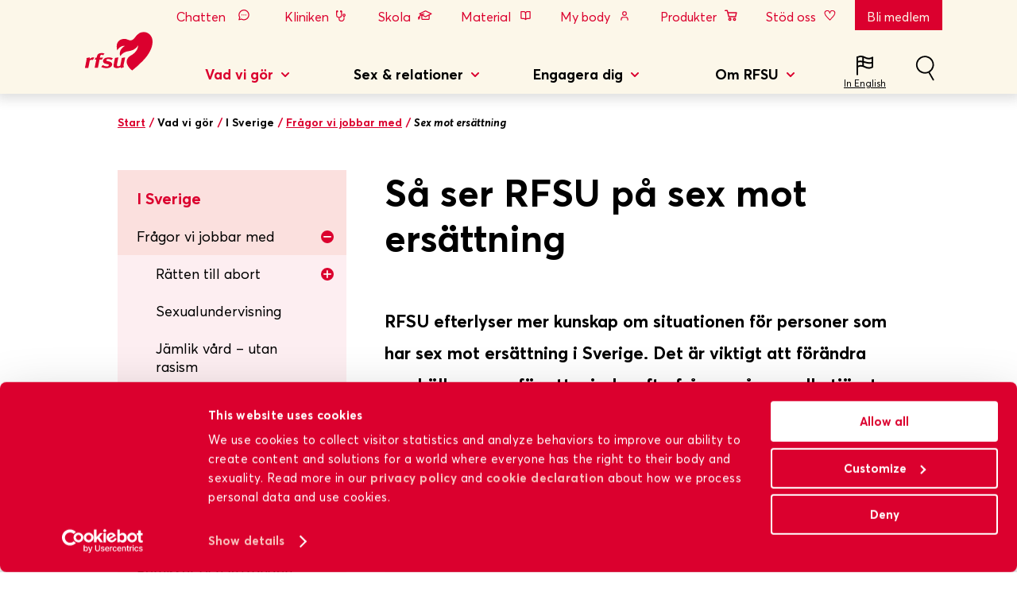

--- FILE ---
content_type: text/html; charset=utf-8
request_url: https://www.rfsu.se/vad-vi-gor/i-sverige/fragor-vi-jobbar-med/sex-mot-ersattning/?_t_id=MQKbuFdhdRiFWoOFoGsuSA%3D%3D&_t_uuid=Zdvkg2KDT6egb1-RfdanPg&_t_q=RFSU+chatten&_t_tags=siteid%3Afd666878-d235-4973-a8bb-2136c5e1be82%2Clanguage%3Asv%2Candquerymatch&_t_hit.id=RFSU_Models_Pages_StandardPage/_3ad5d30d-99c3-470f-9fb9-6c8f5f7c69ef_sv&_t_hit.pos=39
body_size: 13219
content:
<!DOCTYPE html>
<html lang="sv">
<head>
    <meta charset="utf-8" />
    <meta name="viewport" content="width=device-width, initial-scale=1.0" />
        <script>
            (function(w,d,s,l,i){w[l]=w[l]||[];w[l].push({'gtm.start':
            new Date().getTime(),event:'gtm.js'});var f=d.getElementsByTagName(s)[0],
            j=d.createElement(s),dl=l!='dataLayer'?'&l='+l:'';j.async=true;j.src=
            'https://www.googletagmanager.com/gtm.js?id='+i+dl;f.parentNode.insertBefore(j,f);
            })(window,document,'script','dataLayer','GTM-5Z44QZC');</script>
    <title>Sex mot ers&#228;ttning | RFSU</title>
        <meta name="description" content="RFSU efterlyser mer kunskap om situationen f&#246;r personer som har sex mot ers&#228;ttning i Sverige. Det &#228;r viktigt att f&#246;r&#228;ndra samh&#228;llsnormer f&#246;r att minska efterfr&#229;gan p&#229; sexuella tj&#228;nster. RFSU menar ocks&#229; att det beh&#246;vs mer kunskap om hur den svenska sexk&#246;pslagen p&#229;verkar de som har sex mot ers&#228;ttning.">
        <meta property="og:title" content="S&#229; ser RFSU p&#229; sex mot ers&#228;ttning " />
        <meta property="og:description" content="RFSU efterlyser mer kunskap om situationen f&#246;r personer som har har sex mot ers&#228;ttning i Sverige. " />
            <meta property="og:image" content="https://www.rfsu.se/globalassets/1-nya-bilder/open-graph-bilder-1600x841/pexels-tirachard-kumtanom-450056.jpg" />
    <meta property="og:url" content="https://www.rfsu.se/vad-vi-gor/i-sverige/fragor-vi-jobbar-med/sex-mot-ersattning/" />
    <meta property="og:type" content="website" />
    <link rel="canonical" href="https://www.rfsu.se/vad-vi-gor/i-sverige/fragor-vi-jobbar-med/sex-mot-ersattning/" />
    
    <link rel="apple-touch-icon-precomposed" sizes="57x57" href="/gui/images/favicons/apple-touch-icon-57x57.png" />
    <link rel="apple-touch-icon-precomposed" sizes="114x114" href="/gui/images/favicons/apple-touch-icon-114x114.png" />
    <link rel="apple-touch-icon-precomposed" sizes="72x72" href="/gui/images/favicons/apple-touch-icon-72x72.png" />
    <link rel="apple-touch-icon-precomposed" sizes="144x144" href="/gui/images/favicons/apple-touch-icon-144x144.png" />
    <link rel="apple-touch-icon-precomposed" sizes="60x60" href="/gui/images/favicons/apple-touch-icon-60x60.png" />
    <link rel="apple-touch-icon-precomposed" sizes="120x120" href="/gui/images/favicons/apple-touch-icon-120x120.png" />
    <link rel="apple-touch-icon-precomposed" sizes="76x76" href="/gui/images/favicons/apple-touch-icon-76x76.png" />
    <link rel="apple-touch-icon-precomposed" sizes="152x152" href="/gui/images/favicons/apple-touch-icon-152x152.png" />
    <link rel="icon" type="image/png" href="/gui/images/favicons/favicon-196x196.png" sizes="196x196" />
    <link rel="icon" type="image/png" href="/gui/images/favicons/favicon-96x96.png" sizes="96x96" />
    <link rel="icon" type="image/png" href="/gui/images/favicons/favicon-32x32.png" sizes="32x32" />
    <link rel="icon" type="image/png" href="/gui/images/favicons/favicon-16x16.png" sizes="16x16" />
    <link rel="icon" type="image/png" href="/gui/images/favicons/favicon-128.png" sizes="128x128" />
    <meta name="msapplication-TileColor" content="#ffffff" />
    <meta name="msapplication-TileImage" content="/gui/images/favicons/mstile-144x144.png" />
    <meta name="msapplication-square70x70logo" content="/gui/images/favicons/mstile-70x70.png" />
    <meta name="msapplication-square150x150logo" content="/gui/images/favicons/mstile-150x150.png" />
    <meta name="msapplication-wide310x150logo" content="/gui/images/favicons/mstile-310x150.png" />
    <meta name="msapplication-square310x310logo" content="/gui/images/favicons/mstile-310x310.png" />
    <meta name="pageID" content="21861">
    <link rel="alternate" type="application/rss+xml" title="Sexpodden + RFSU dokument&auml;r" href="/sexpodden-rss/" />
    <link rel="dns-prefetch" href="//fonts.googleapis.com">
    <link href="https://fonts.googleapis.com/css?family=Saira+Extra+Condensed|Oswald&display=swap" rel="stylesheet">


    <link rel="stylesheet" href="/dist/assets/rfsu-a8478ad1.css">
    <script type="module" defer src="/dist/assets/rfsu-325a9829.js"></script>

     
    <link rel="stylesheet" href="https://cdn.jsdelivr.net/npm/modaal@0.4.4/dist/css/modaal.min.css">
<script type="text/javascript">var appInsights=window.appInsights||function(config){function t(config){i[config]=function(){var t=arguments;i.queue.push(function(){i[config].apply(i,t)})}}var i={config:config},u=document,e=window,o="script",s="AuthenticatedUserContext",h="start",c="stop",l="Track",a=l+"Event",v=l+"Page",r,f;setTimeout(function(){var t=u.createElement(o);t.src=config.url||"https://js.monitor.azure.com/scripts/a/ai.0.js";u.getElementsByTagName(o)[0].parentNode.appendChild(t)});try{i.cookie=u.cookie}catch(y){}for(i.queue=[],r=["Event","Exception","Metric","PageView","Trace","Dependency"];r.length;)t("track"+r.pop());return t("set"+s),t("clear"+s),t(h+a),t(c+a),t(h+v),t(c+v),t("flush"),config.disableExceptionTracking||(r="onerror",t("_"+r),f=e[r],e[r]=function(config,t,u,e,o){var s=f&&f(config,t,u,e,o);return s!==!0&&i["_"+r](config,t,u,e,o),s}),i}({instrumentationKey:"4c4f8340-251d-4541-bb84-34d5ff2cce87",sdkExtension:"a"});window.appInsights=appInsights;appInsights.queue&&appInsights.queue.length===0&&appInsights.trackPageView();</script></head>

<body>
<noscript>
            <iframe src="https://www.googletagmanager.com/ns.html?id=GTM-5Z44QZC"
                    height="0" width="0" style="display:none;visibility:hidden"></iframe>
        </noscript>        
    
<header>
    <a class='skipToContent' href='#mainContent'>
        Till sidans huvudinnehÃ¥ll
    </a>
    <nav class="nav" aria-label="Huvudnavigering">
        <div class="logotype">
            <h1>
                <a href="/" aria-label="Till startsidan">
                    <img src="/gui/images/rfsu-logotype-cherry.svg" class="logo" alt="RFSU:s logotyp">
                    <img src="/gui/images/rfsu-logotype-invert.svg" class="logo-inverted" alt="RFSU:s logotyp">
                </a>
            </h1>
        </div>
        <div class="entries">
            <div class="entries-wrapper" id="navigation">

                <navigation inline-template v-cloak>
                    <div class="entries-container">
                        <ul class="quickies">
                                <li class="quickies-item chat">
                                    <button type="button" class="quickies-button" v-on:click="closeOtherQuickies(1), quick[1] = !quick[1], navIsOpen = false" :class="{ 'selected open': quick[1] }">
                                        <span class="quickies-icon"></span> Chatten
                                    </button>
                                    <section class="quickies-content" :class="{ 'open': quick[1] }">
                                        <div class="quickies-tag">
                                            <span class="quickies-tag-icon"></span>
                                            <span class="quickies-tag-text">Chatten</span>
                                        </div>
                                        <span v-on:click="closeOtherQuickies(1), quick[1] = !quick[1],navIsOpen = false" class="quickies-close"></span>
                                        <div class="quickies-content-wrapper">
                                            <div class="quickies-content-container">
                                                <div class="quickies-content-box">
                                                    <div class="quickies-main-container">
                                                        <h2 class="quickies-main-heading">St&#228;ll din fr&#229;ga i chatten</h2>
                                                        <p>Chatten &auml;r &ouml;ppen p&aring; m&aring;ndagar 18-19 och torsdagar 11-12. D&auml;r kan du st&auml;lla dina fr&aring;gor och f&aring; ett personligt svar av en barnmorska, sexolog, sexualupplysare eller psykolog.</p>
<p>I RFSU:s fr&aring;gel&aring;da finns &ouml;ver 600 fr&aring;gor och svar om sex och relationer. Fr&aring;gorna har kommit in till oss genom &aring;ren och anonymiserats innan de lagts ut p&aring; v&aring;r webbsida.</p>
                                                    </div>
                                                </div>
                                                <div class="quickies-content-box">
                                                    <ul class="quickies-content-list">
                                                            <li class="quickies-content-item">
                                                                <h3 class="quickies-content-heading">Chatta med oss!</h3>
                                                                <p class="quickies-content-text"></p>
                                                                    <a href="/sex-och-relationer/for-dig-som-undrar/rfsu-chatten/" class="quickies-content-link">Chatten</a>
                                                            </li>
                                                                                                                    <li class="quickies-content-item">
                                                                <h3 class="quickies-content-heading">Leta bland svaren i fr&#229;gel&#229;dan!</h3>
                                                                <p class="quickies-content-text"></p>
                                                                    <a href="/sex-och-relationer/for-dig-som-undrar/frageladan/" class="quickies-content-link">FAQ i Fr&#229;gel&#229;dan</a>
                                                            </li>
                                                    </ul>
                                                </div>
                                            </div>
                                            <div class="quickies-content-container-close-wrapper">
                                                <button v-on:click="closeOtherQuickies(1), quick[1] = !quick[1]" class="quickies-content-container-close-wrapper-btn">St&auml;ng X</button>
                                            </div>
                                        </div>
                                    </section>
                                </li>
                                <li class="quickies-item doctor">
                                    <button type="button" class="quickies-button" v-on:click="closeOtherQuickies(2), quick[2] = !quick[2], navIsOpen = false" :class="{ 'selected open': quick[2] }">
                                        <span class="quickies-icon"></span> Kliniken
                                    </button>
                                    <section class="quickies-content" :class="{ 'open': quick[2] }">
                                        <div class="quickies-tag">
                                            <span class="quickies-tag-icon"></span>
                                            <span class="quickies-tag-text">Kliniken</span>
                                        </div>
                                        <span v-on:click="closeOtherQuickies(2), quick[2] = !quick[2],navIsOpen = false" class="quickies-close"></span>
                                        <div class="quickies-content-wrapper">
                                            <div class="quickies-content-container">
                                                <div class="quickies-content-box">
                                                    <div class="quickies-main-container">
                                                        <h2 class="quickies-main-heading">RFSU-kliniken</h2>
                                                        <p>RFSU-kliniken har en mottagning f&ouml;r sexuell h&auml;lsa, en psykoterapimottagning, en familjer&aring;dgivning samt utbildning, handledning och telefonr&aring;dgivning.</p>
<p>Du n&aring;r oss p&aring; telefonnummer&nbsp;<strong>08-692 07 84</strong>.</p>
                                                    </div>
                                                </div>
                                                <div class="quickies-content-box">
                                                    <ul class="quickies-content-list">
                                                            <li class="quickies-content-item">
                                                                <h3 class="quickies-content-heading">RFSU-kliniken</h3>
                                                                <p class="quickies-content-text">P&#229; RFSU-kliniken arbetar barnmorskor, sjuksk&#246;terskor, undersk&#246;terskor, l&#228;kare, psykoterapeuter och familjer&#229;dgivare.</p>
                                                                    <a href="/om-rfsu/kontakt/rfsu-kliniken/" class="quickies-content-link">Uppt&#228;ck hela RFSU-kliniken</a>
                                                            </li>
                                                                                                                    <li class="quickies-content-item">
                                                                <h3 class="quickies-content-heading">Mottagning f&#246;r sexuell h&#228;lsa</h3>
                                                                <p class="quickies-content-text">H&#228;r f&#229;r du hj&#228;lp med att testa dig, vaccinera dig och prata preventivmedel eller sexuell h&#228;lsa i allm&#228;nhet. P&#229; uppdrag av Region Stockholm.</p>
                                                                    <a href="/om-rfsu/kontakt/rfsu-kliniken/mottagningen-for-sexuell-halsa/boka-tid/" class="quickies-content-link">Boka tid</a>
                                                            </li>
                                                    </ul>
                                                </div>
                                            </div>
                                            <div class="quickies-content-container-close-wrapper">
                                                <button v-on:click="closeOtherQuickies(2), quick[2] = !quick[2]" class="quickies-content-container-close-wrapper-btn">St&auml;ng X</button>
                                            </div>
                                        </div>
                                    </section>
                                </li>
                                <li class="quickies-item education">
                                    <button type="button" class="quickies-button" v-on:click="closeOtherQuickies(3), quick[3] = !quick[3], navIsOpen = false" :class="{ 'selected open': quick[3] }">
                                        <span class="quickies-icon"></span> Skola
                                    </button>
                                    <section class="quickies-content" :class="{ 'open': quick[3] }">
                                        <div class="quickies-tag">
                                            <span class="quickies-tag-icon"></span>
                                            <span class="quickies-tag-text">Skola</span>
                                        </div>
                                        <span v-on:click="closeOtherQuickies(3), quick[3] = !quick[3],navIsOpen = false" class="quickies-close"></span>
                                        <div class="quickies-content-wrapper">
                                            <div class="quickies-content-container">
                                                <div class="quickies-content-box">
                                                    <div class="quickies-main-container">
                                                        <h2 class="quickies-main-heading">Skola</h2>
                                                        <p>&Auml;nda sedan RFSU bildades 1933 har sexualundervisning varit ett av RFSU:s viktigaste omr&aring;den. Alla elever ska ha tillg&aring;ng till en bra &auml;mnes&ouml;vergripande sexualundervisning!</p>
                                                    </div>
                                                </div>
                                                <div class="quickies-content-box">
                                                    <ul class="quickies-content-list">
                                                            <li class="quickies-content-item">
                                                                <h3 class="quickies-content-heading">&#196;r du l&#228;rare och s&#246;ker verktyg f&#246;r din sexualundervisning?</h3>
                                                                <p class="quickies-content-text"></p>
                                                                    <a href="/sex-och-relationer/for-pedagoger-och-yrkesverksamma/metodbanken/" class="quickies-content-link">Anv&#228;nd Metodbanken</a>
                                                            </li>
                                                                                                                    <li class="quickies-content-item">
                                                                <h3 class="quickies-content-heading">&#196;r du l&#228;rare och vill boka RFSU:s informat&#246;rer till din skola?</h3>
                                                                <p class="quickies-content-text"></p>
                                                                    <a href="/sex-och-relationer/for-pedagoger-och-yrkesverksamma/boka-informator/" class="quickies-content-link">Boka informat&#246;r</a>
                                                            </li>
                                                    </ul>
                                                </div>
                                            </div>
                                            <div class="quickies-content-container-close-wrapper">
                                                <button v-on:click="closeOtherQuickies(3), quick[3] = !quick[3]" class="quickies-content-container-close-wrapper-btn">St&auml;ng X</button>
                                            </div>
                                        </div>
                                    </section>
                                </li>
                                <li class="quickies-item book">
                                    <button type="button" class="quickies-button" v-on:click="closeOtherQuickies(4), quick[4] = !quick[4], navIsOpen = false" :class="{ 'selected open': quick[4] }">
                                        <span class="quickies-icon"></span> Material
                                    </button>
                                    <section class="quickies-content" :class="{ 'open': quick[4] }">
                                        <div class="quickies-tag">
                                            <span class="quickies-tag-icon"></span>
                                            <span class="quickies-tag-text">Material</span>
                                        </div>
                                        <span v-on:click="closeOtherQuickies(4), quick[4] = !quick[4],navIsOpen = false" class="quickies-close"></span>
                                        <div class="quickies-content-wrapper">
                                            <div class="quickies-content-container">
                                                <div class="quickies-content-box">
                                                    <div class="quickies-main-container">
                                                        <h2 class="quickies-main-heading">Material</h2>
                                                        <p>RFSU producerar st&auml;ndigt material f&ouml;r att sprida kunskap om h&auml;lsa och sexualitet. Materialet finns i m&aring;nga fall tillg&auml;ngligt p&aring; olika spr&aring;k och best&aring;r av allt fr&aring;n filmer och lektionsuppl&auml;gg till tidningar, broschyrer och serienoveller.</p>
<p>Vill du ha hj&auml;lp att hitta ett s&auml;rskilt material? Kontakta oss g&auml;rna p&aring; <a href="mailto:material@rfsu.se">material@rfsu.se</a></p>
                                                    </div>
                                                </div>
                                                <div class="quickies-content-box">
                                                    <ul class="quickies-content-list">
                                                            <li class="quickies-content-item">
                                                                <h3 class="quickies-content-heading">RFSU:s materialbutik</h3>
                                                                <p class="quickies-content-text">I RFSU:s materialbutik kan du best&#228;lla eller ladda ner material.</p>
                                                                    <a href="https://rfsu.shop.strd.se/" class="quickies-content-link">Best&#228;ll material</a>
                                                            </li>
                                                                                                                    <li class="quickies-content-item">
                                                                <h3 class="quickies-content-heading">F&#246;r pedagoger och yrkesverksamma</h3>
                                                                <p class="quickies-content-text">L&#228;s om allt v&#229;rt material och hur du kan anv&#228;nda det i skolor, p&#229; ungdomsg&#229;rdar, hvb-hem och barnmorskemottagningar.</p>
                                                                    <a href="/sex-och-relationer/for-pedagoger-och-yrkesverksamma/rfsu-material/" class="quickies-content-link">Uppt&#228;ck allt RFSU-material</a>
                                                            </li>
                                                    </ul>
                                                </div>
                                            </div>
                                            <div class="quickies-content-container-close-wrapper">
                                                <button v-on:click="closeOtherQuickies(4), quick[4] = !quick[4]" class="quickies-content-container-close-wrapper-btn">St&auml;ng X</button>
                                            </div>
                                        </div>
                                    </section>
                                </li>
                                <li class="quickies-item mybody">
                                    <button type="button" class="quickies-button" v-on:click="closeOtherQuickies(5), quick[5] = !quick[5], navIsOpen = false" :class="{ 'selected open': quick[5] }">
                                        <span class="quickies-icon"></span> My body
                                    </button>
                                    <section class="quickies-content" :class="{ 'open': quick[5] }">
                                        <div class="quickies-tag">
                                            <span class="quickies-tag-icon"></span>
                                            <span class="quickies-tag-text">My body</span>
                                        </div>
                                        <span v-on:click="closeOtherQuickies(5), quick[5] = !quick[5],navIsOpen = false" class="quickies-close"></span>
                                        <div class="quickies-content-wrapper">
                                            <div class="quickies-content-container">
                                                <div class="quickies-content-box">
                                                    <div class="quickies-main-container">
                                                        <h2 class="quickies-main-heading">My body</h2>
                                                        <p class="p1"><em>My body</em> &auml;r RFSU:s satsning p&aring; sexualupplysning p&aring; 16 olika spr&aring;k. H&auml;r finns filmer, samtalsmaterial, ordlistor och v&aring;rdkartor som g&ouml;r det enklare att prata om kroppen, sex, h&auml;lsa och relationer &ndash; p&aring; ett spr&aring;k man k&auml;nner sig trygg med.</p>
                                                    </div>
                                                </div>
                                                <div class="quickies-content-box">
                                                    <ul class="quickies-content-list">
                                                            <li class="quickies-content-item">
                                                                <h3 class="quickies-content-heading">Filmer och material p&#229; 16 olika spr&#229;k</h3>
                                                                <p class="quickies-content-text">F&#246;r dig som vill f&#246;rst&#229; mer, eller hj&#228;lpa andra att g&#246;ra det.</p>
                                                                    <a href="https://rfsu.se/mybody" class="quickies-content-link">G&#229; till My body</a>
                                                            </li>
                                                                                                            </ul>
                                                </div>
                                            </div>
                                            <div class="quickies-content-container-close-wrapper">
                                                <button v-on:click="closeOtherQuickies(5), quick[5] = !quick[5]" class="quickies-content-container-close-wrapper-btn">St&auml;ng X</button>
                                            </div>
                                        </div>
                                    </section>
                                </li>
                                <li class="quickies-item shop">
                                    <button type="button" class="quickies-button" v-on:click="closeOtherQuickies(6), quick[6] = !quick[6], navIsOpen = false" :class="{ 'selected open': quick[6] }">
                                        <span class="quickies-icon"></span> Produkter
                                    </button>
                                    <section class="quickies-content" :class="{ 'open': quick[6] }">
                                        <div class="quickies-tag">
                                            <span class="quickies-tag-icon"></span>
                                            <span class="quickies-tag-text">Produkter</span>
                                        </div>
                                        <span v-on:click="closeOtherQuickies(6), quick[6] = !quick[6],navIsOpen = false" class="quickies-close"></span>
                                        <div class="quickies-content-wrapper">
                                            <div class="quickies-content-container">
                                                <div class="quickies-content-box">
                                                    <div class="quickies-main-container">
                                                        <h2 class="quickies-main-heading">Produkter</h2>
                                                        <p>RFSU:s produkter ger m&auml;nniskor &ouml;ver hela Norden ett mer lustfyllt och s&auml;krare sexliv. H&ouml;gkvalitativa produkter inom kategorierna sex, samlevnad, kropp och v&auml;lbefinnande genom hela livet. RFSU AB &auml;r &auml;ven distribut&ouml;r f&ouml;r det amerikanska l&auml;ppbalsamet Carmex i Norden.</p>
<p>Produkterna finns att k&ouml;pa i olika n&auml;tbutiker och p&aring; apotek, livsmedelsbutiker, h&auml;lso- och sk&ouml;nhetsbutiker, kiosker och bensinstationer.</p>
<p>Vinsten anv&auml;nds till att sprida information inom sex- och samlevnadsfr&aring;gor b&aring;de nationellt och internationellt. Det inneb&auml;r att varje g&aring;ng du k&ouml;per en produkt fr&aring;n RFSU s&aring; bidrar du till att sprida information som f&ouml;rb&auml;ttrar m&auml;nniskors liv.</p>
                                                    </div>
                                                </div>
                                                <div class="quickies-content-box">
                                                    <ul class="quickies-content-list">
                                                            <li class="quickies-content-item">
                                                                <h3 class="quickies-content-heading">Produkter som g&#246;r skillnad</h3>
                                                                <p class="quickies-content-text">L&#228;s om kondomer, glidmedel, sexleksaker, intimv&#229;rd, kosttillskott och produkter f&#246;r klimakteriebesv&#228;r.</p>
                                                                    <a href="https://www.rfsu.com/sv/produkt/" class="quickies-content-link">Utforska RFSU:s produkter</a>
                                                            </li>
                                                                                                                    <li class="quickies-content-item">
                                                                <h3 class="quickies-content-heading">&#197;terf&#246;rs&#228;ljare</h3>
                                                                <p class="quickies-content-text">Undrar du var du kan k&#246;pa RFSU:s produkter? H&#228;r finns exempel p&#229; &#229;terf&#246;rs&#228;ljare i Sverige.</p>
                                                                    <a href="https://www.rfsu.com/sv/aterforsaljare/" class="quickies-content-link">Hitta &#229;terf&#246;rs&#228;ljare</a>
                                                            </li>
                                                    </ul>
                                                </div>
                                            </div>
                                            <div class="quickies-content-container-close-wrapper">
                                                <button v-on:click="closeOtherQuickies(6), quick[6] = !quick[6]" class="quickies-content-container-close-wrapper-btn">St&auml;ng X</button>
                                            </div>
                                        </div>
                                    </section>
                                </li>
                                <li class="quickies-item heart">
                                    <button type="button" class="quickies-button" v-on:click="closeOtherQuickies(7), quick[7] = !quick[7], navIsOpen = false" :class="{ 'selected open': quick[7] }">
                                        <span class="quickies-icon"></span> St&#246;d oss
                                    </button>
                                    <section class="quickies-content" :class="{ 'open': quick[7] }">
                                        <div class="quickies-tag">
                                            <span class="quickies-tag-icon"></span>
                                            <span class="quickies-tag-text">St&#246;d oss</span>
                                        </div>
                                        <span v-on:click="closeOtherQuickies(7), quick[7] = !quick[7],navIsOpen = false" class="quickies-close"></span>
                                        <div class="quickies-content-wrapper">
                                            <div class="quickies-content-container">
                                                <div class="quickies-content-box">
                                                    <div class="quickies-main-container">
                                                        <h2 class="quickies-main-heading">St&#246;d oss</h2>
                                                        <p>Det finns de som tror att det &auml;r om&ouml;jligt att f&ouml;r&auml;ndra v&auml;rlden. Men det g&aring;r, och RFSU vet hur man g&ouml;r. Var med du ocks&aring;!</p>
<p>Det finns flera s&auml;tt att vara med i kampen f&ouml;r allas r&auml;tt att best&auml;mma &ouml;ver sin kropp och sexualitet, v&auml;lj det s&auml;tt som passar dig b&auml;st.&nbsp;</p>
                                                    </div>
                                                </div>
                                                <div class="quickies-content-box">
                                                    <ul class="quickies-content-list">
                                                            <li class="quickies-content-item">
                                                                <h3 class="quickies-content-heading">Var med oss varje m&#229;nad! </h3>
                                                                <p class="quickies-content-text">Ge fr&#229;n 100 kr varje m&#229;nad. Enkelt och kostnadseffektivt via autogiro.&#160;</p>
                                                                    <a href="https://betalning.rfsu.se/pfs/donation?interval=recurringlock" class="quickies-content-link">Bli m&#229;nadsgivare</a>
                                                            </li>
                                                                                                                    <li class="quickies-content-item">
                                                                <h3 class="quickies-content-heading">Ge en g&#229;va! </h3>
                                                                <p class="quickies-content-text">Dina pengar g&#229;r direkt till allt fr&#229;n att stoppa m&#246;drad&#246;dligheten till sexualupplysning till unga.</p>
                                                                    <a href="https://betalning.rfsu.se/pfs/donation?interval=onetimelock" class="quickies-content-link">Ge en g&#229;va</a>
                                                            </li>
                                                    </ul>
                                                </div>
                                            </div>
                                            <div class="quickies-content-container-close-wrapper">
                                                <button v-on:click="closeOtherQuickies(7), quick[7] = !quick[7]" class="quickies-content-container-close-wrapper-btn">St&auml;ng X</button>
                                            </div>
                                        </div>
                                    </section>
                                </li>
                                <li class="quickies-item star">
                                    <button type="button" class="quickies-button" v-on:click="closeOtherQuickies(8), quick[8] = !quick[8], navIsOpen = false" :class="{ 'selected open': quick[8] }">
                                        <span class="quickies-icon"></span> Bli medlem
                                    </button>
                                    <section class="quickies-content" :class="{ 'open': quick[8] }">
                                        <div class="quickies-tag">
                                            <span class="quickies-tag-icon"></span>
                                            <span class="quickies-tag-text">Bli medlem</span>
                                        </div>
                                        <span v-on:click="closeOtherQuickies(8), quick[8] = !quick[8],navIsOpen = false" class="quickies-close"></span>
                                        <div class="quickies-content-wrapper">
                                            <div class="quickies-content-container">
                                                <div class="quickies-content-box">
                                                    <div class="quickies-main-container">
                                                        <h2 class="quickies-main-heading">Bli medlem</h2>
                                                        <p>Vill du engagera dig f&ouml;r alla m&auml;nniskors r&auml;tt till sin kropp och sexualitet och f&aring; den prisbel&ouml;nta tidningen&nbsp;<strong>Ottar</strong>&nbsp;fyra g&aring;nger per &aring;r? D&aring; ska du bli medlem i RFSU! F&ouml;rra &aring;ret slog vi medlemsrekord. V&auml;lkommen till en v&auml;xande medlemsr&ouml;relse.</p>
                                                    </div>
                                                </div>
                                                <div class="quickies-content-box">
                                                    <ul class="quickies-content-list">
                                                            <li class="quickies-content-item">
                                                                <h3 class="quickies-content-heading">S&#229; blir du medlem</h3>
                                                                <p class="quickies-content-text">Det &#228;r enkelt att bli medlem i RFSU! Allt du beh&#246;ver g&#246;ra &#228;r att fylla i dina uppgifter och betala medlemsavgiften p&#229; 200 kr eller 50 kronor.</p>
                                                                    <a href="/engagera-dig/stod-oss/bli-medlem-i-rfsu/" class="quickies-content-link">Bli medlem</a>
                                                            </li>
                                                                                                                    <li class="quickies-content-item">
                                                                <h3 class="quickies-content-heading">Redan medlem?</h3>
                                                                <p class="quickies-content-text">&#196;r du redan medlem i RFSU finns det flera s&#228;tt att forts&#228;tta vara det.</p>
                                                                    <a href="https://minasidor.rfsu.se/pfms/mypages/mypageslogin" class="quickies-content-link">F&#246;rnya ditt medlemskap</a>
                                                            </li>
                                                    </ul>
                                                </div>
                                            </div>
                                            <div class="quickies-content-container-close-wrapper">
                                                <button v-on:click="closeOtherQuickies(8), quick[8] = !quick[8]" class="quickies-content-container-close-wrapper-btn">St&auml;ng X</button>
                                            </div>
                                        </div>
                                    </section>
                                </li>
                        </ul>

                        <button type="button" class="entries-mobile-button" v-on:click="navIsOpen = !navIsOpen, closeOtherQuickies(0)">
                            <span :class="[navIsOpen ? 'close' : 'open' ]"></span>Meny
                        </button>

                        <transition v-on:before-enter="beforeEnterNav" v-on:enter="enterNav" v-on:leave="leaveNav" v-bind:css="false">
                            <div class="mobileNav" v-if="navIsOpen">
                                <section class="mobileNav-search" key="navsearch">
<form action="/sok/" method="get">                                        <input type="text" name="q" placeholder="Vad letar du efter?">
                                        <input type="submit" />
</form>                                </section>

                                <section class="mobileNav-section" key="navsection">
                                    <ul class="mobileNav-toplist">
                                        <li class="mobileNav-topitem" v-for="item in navData.topItems" v-if="item.HasSubMenu" :key="item.Id">
                                            <button type="button" class="mobileNav-list-button" :class="{ open: item.open }" v-on:click="item.open = !item.open">
                                                {{ item.Name }}
                                                <span :class="{ 'mobileNav-list-plus': !item.open, 'mobileNav-list-minus': item.open }"></span>
                                            </button>

                                            <ul v-if="item.open" class="mobileNav-list">

                                                <li class="mobileNav-item" v-for="secondItem in getSecondLevel(item)" :class="{ open: secondItem.open }" :key="secondItem.Id">
                                                    <h2 v-if="secondItem.isSecondLevel" class="mobileNav-item-header">{{ secondItem.Name }}</h2>

                                                    <a v-if="secondItem.Url" :href="secondItem.Url" class="mobileNav-item-link" :class="{ mobileNavActive: secondItem.active }">{{ secondItem.Name }}</a>

                                                    <button v-if="secondItem.HasSubMenu" type="button" class="mobileNav-sublist-button" v-on:click="secondItem.open = !secondItem.open">
                                                        <span :class="{ 'mobileNav-sublist-plus': !secondItem.open, 'mobileNav-sublist-minus': secondItem.open }"></span>
                                                    </button>

                                                    <ul v-if="secondItem.open && secondItem.HasSubMenu" class="mobileNav-sublist">
                                                        <li class="mobileNav-subitem" v-for="fourthItem in getFourthLevel(secondItem)" :key="fourthItem.Id">
                                                            <a v-if="fourthItem.Url" :href="fourthItem.Url" class="mobileNav-subitem-link" :class="{ mobileNavActive: fourthItem.active }">{{ fourthItem.Name }}</a>
                                                            <button v-if="fourthItem.HasSubMenu" type="button" class="mobileNav-bottom-button" v-on:click="fourthItem.open = !fourthItem.open">
                                                                <span :class="{ 'mobileNav-bottom-plus': !fourthItem.open, 'mobileNav-bottom-minus': fourthItem.open }"></span>
                                                            </button>

                                                            <ul v-if="fourthItem.open && fourthItem.HasSubMenu" class="mobileNav-bottom">
                                                                <li class="mobileNav-botitem" v-for="fifthItem in getFifthLevel(fourthItem)" :key="fifthItem.Id">
                                                                    <a :href="fifthItem.Url" class="mobileNav-botitem-link" :class="{ mobileNavActive: fifthItem.active }">{{ fifthItem.Name }}</a>
                                                                </li>
                                                            </ul>
                                                        </li>
                                                    </ul>
                                                </li>
                                            </ul>
                                        </li>
                                    </ul>
                                </section>

                                <section class="mobileNav-quickies" key="navquickies">
                                    <ul class="mobileNav-quickies-list">
                                            <li class="mobileNav-quickies-item">
                                                <button type="button" class="mobileNav-quickies-button" v-on:click="closeOtherQuickies(8), quick[8] = !quick[8],navIsOpen = false">
                                                    <span class="mobileNav-quickies-star"></span> Bli medlem
                                                </button>
                                            </li>
                                            <li class="mobileNav-quickies-item">
                                                <button type="button" class="mobileNav-quickies-button" v-on:click="closeOtherQuickies(7), quick[7] = !quick[7],navIsOpen = false">
                                                    <span class="mobileNav-quickies-heart"></span> St&#246;d oss
                                                </button>
                                            </li>
                                            <li class="mobileNav-quickies-item">
                                                <button type="button" class="mobileNav-quickies-button" v-on:click="closeOtherQuickies(6), quick[6] = !quick[6],navIsOpen = false">
                                                    <span class="mobileNav-quickies-store"></span> Produkter
                                                </button>
                                            </li>
                                            <li class="mobileNav-quickies-item">
                                                <button type="button" class="mobileNav-quickies-button" v-on:click="closeOtherQuickies(5), quick[5] = !quick[5],navIsOpen = false">
                                                    <span class="mobileNav-quickies-mybody"></span> My body
                                                </button>
                                            </li>
                                            <li class="mobileNav-quickies-item">
                                                <button type="button" class="mobileNav-quickies-button" v-on:click="closeOtherQuickies(4), quick[4] = !quick[4],navIsOpen = false">
                                                    <span class="mobileNav-quickies-book"></span> Material
                                                </button>
                                            </li>
                                            <li class="mobileNav-quickies-item">
                                                <button type="button" class="mobileNav-quickies-button" v-on:click="closeOtherQuickies(3), quick[3] = !quick[3],navIsOpen = false">
                                                    <span class="mobileNav-quickies-edu"></span> Skola
                                                </button>
                                            </li>
                                            <li class="mobileNav-quickies-item">
                                                <button type="button" class="mobileNav-quickies-button" v-on:click="closeOtherQuickies(2), quick[2] = !quick[2],navIsOpen = false">
                                                    <span class="mobileNav-quickies-doc"></span> Kliniken
                                                </button>
                                            </li>
                                            <li class="mobileNav-quickies-item">
                                                <button type="button" class="mobileNav-quickies-button" v-on:click="closeOtherQuickies(1), quick[1] = !quick[1],navIsOpen = false">
                                                    <span class="mobileNav-quickies-chat"></span> Chatten
                                                </button>
                                            </li>
                                    </ul>
                                </section>
                            </div>
                        </transition>
                    </div>
                </navigation>
            </div>
            <ul class="entries-list">
                        <li class="entries-item">
                            <button type="button" class="entries-button active" js-entries>Vad vi g&#246;r</button>
                                <div class="mega">
                                    <div class="mega-container">
                                            <div class="mega-section">
                                                <h2 class="mega-section-heading">I v&#228;rlden</h2>
                                                    <div class="mega-section-column">
                                                        <ul class="mega-list">
                                                                <li class="mega-item"><a href="/vad-vi-gor/i-varlden/tre-fokusomraden/" class="mega-link ">V&#229;ra fokusomr&#229;den</a></li>
                                                                <li class="mega-item"><a href="/vad-vi-gor/i-varlden/hur-vi-jobbar/" class="mega-link ">Hur vi jobbar</a></li>
                                                                <li class="mega-item"><a href="/vad-vi-gor/i-varlden/vad-betyder-srhr/" class="mega-link ">Vad betyder SRHR?</a></li>
                                                                <li class="mega-item"><a href="/vad-vi-gor/i-varlden/internationella-samarbeten/" class="mega-link ">Internationella samarbeten</a></li>
                                                                <li class="mega-item"><a href="/vad-vi-gor/i-varlden/debattartiklar-om-internationella-fragor/" class="mega-link ">Nyheter och debattartiklar om internationella fr&#229;gor</a></li>
                                                                <li class="mega-item"><a href="/vad-vi-gor/i-varlden/rapporter-och-undersokningar/" class="mega-link ">Rapporter och unders&#246;kningar</a></li>
                                                        </ul>
                                                    </div>
                                            </div>
                                            <div class="mega-section">
                                                <h2 class="mega-section-heading">I Sverige</h2>
                                                    <div class="mega-section-column">
                                                        <ul class="mega-list">
                                                                <li class="mega-item"><a href="/vad-vi-gor/i-sverige/fragor-vi-jobbar-med/" class="mega-link active">Fr&#229;gor vi jobbar med</a></li>
                                                                <li class="mega-item"><a href="/vad-vi-gor/i-sverige/remisser-och-yttranden/" class="mega-link ">Remisser och yttranden</a></li>
                                                                <li class="mega-item"><a href="/vad-vi-gor/i-sverige/debattartiklar-om-svensk-sexualpolitik/" class="mega-link ">Debattartiklar om svensk politik</a></li>
                                                                <li class="mega-item"><a href="/vad-vi-gor/i-sverige/rapporter-och-undersokningar/" class="mega-link ">Rapporter och unders&#246;kningar</a></li>
                                                                <li class="mega-item"><a href="/vad-vi-gor/i-sverige/projekt-och-samarbeten/" class="mega-link ">Projekt och samarbeten</a></li>
                                                        </ul>
                                                    </div>
                                            </div>
                                            <div class="mega-section">
                                                <h2 class="mega-section-heading">N&#228;ra dig</h2>
                                                    <div class="mega-section-column">
                                                        <ul class="mega-list">
                                                                <li class="mega-item"><a href="/vad-vi-gor/nara-dig/lokalforeningar/" class="mega-link ">Lokalf&#246;reningar</a></li>
                                                                <li class="mega-item"><a href="/vad-vi-gor/nara-dig/informatorsverksamhet/" class="mega-link ">V&#229;ra informat&#246;rer</a></li>
                                                                <li class="mega-item"><a href="/vad-vi-gor/nara-dig/kurser-utbildningar/" class="mega-link ">Kurser och utbildningar</a></li>
                                                                <li class="mega-item"><a href="/vad-vi-gor/nara-dig/barnvagnsmarschen/" class="mega-link ">Barnvagnsmarschen</a></li>
                                                                <li class="mega-item"><a href="/vad-vi-gor/nara-dig/poddar/" class="mega-link ">RFSU:s poddar</a></li>
                                                        </ul>
                                                    </div>
                                            </div>
                                    </div>
                                </div>
                        </li>
                        <li class="entries-item">
                            <button type="button" class="entries-button " js-entries>Sex &amp; relationer</button>
                                <div class="mega">
                                    <div class="mega-container">
                                            <div class="mega-section">
                                                <h2 class="mega-section-heading">F&#246;r dig som undrar</h2>
                                                    <div class="mega-section-column">
                                                        <ul class="mega-list">
                                                                <li class="mega-item"><a href="/sex-och-relationer/for-dig-som-undrar/kropp-och-kon/" class="mega-link ">Kropp och k&#246;n</a></li>
                                                                <li class="mega-item"><a href="/sex-och-relationer/for-dig-som-undrar/allt-om-sex/" class="mega-link ">Allt om sex</a></li>
                                                                <li class="mega-item"><a href="/sex-och-relationer/for-dig-som-undrar/sex-genom-livet/" class="mega-link ">Sex genom livet</a></li>
                                                                <li class="mega-item"><a href="/sex-och-relationer/for-dig-som-undrar/relationer/" class="mega-link ">Relationer</a></li>
                                                                <li class="mega-item"><a href="/sex-och-relationer/for-dig-som-undrar/graviditet-och-abort/" class="mega-link ">Graviditet och abort</a></li>
                                                                <li class="mega-item"><a href="/sex-och-relationer/for-dig-som-undrar/konssjukdomar-och-hiv/" class="mega-link ">K&#246;nssjukdomar och hiv</a></li>
                                                                <li class="mega-item"><a href="/sex-och-relationer/for-dig-som-undrar/preventivmedel/" class="mega-link ">Preventivmedel</a></li>
                                                                <li class="mega-item"><a href="/sex-och-relationer/for-dig-som-undrar/nar-sex-inte-funkar/" class="mega-link ">N&#228;r sex inte funkar</a></li>
                                                                <li class="mega-item"><a href="/sex-och-relationer/for-dig-som-undrar/vald-och-overgrepp/" class="mega-link ">V&#229;ld och &#246;vergrepp</a></li>
                                                                <li class="mega-item"><a href="/sex-och-relationer/for-dig-som-undrar/ordlista-om-sex-kropp-och-halsa/" class="mega-link ">Ordlista om sex, kropp och h&#228;lsa</a></li>
                                                                <li class="mega-item"><a href="/sex-och-relationer/for-dig-som-undrar/frageladan/" class="mega-link ">Fr&#229;gel&#229;dan</a></li>
                                                                <li class="mega-item"><a href="/sex-och-relationer/for-dig-som-undrar/rfsu-chatten/" class="mega-link ">RFSU-chatten</a></li>
                                                                <li class="mega-item"><a href="https://mybody.rfsu.se/" class="mega-link ">Body, health and sexuality in different languages</a></li>
                                                        </ul>
                                                    </div>
                                            </div>
                                            <div class="mega-section">
                                                <h2 class="mega-section-heading">F&#246;r pedagoger och yrkesverksamma</h2>
                                                    <div class="mega-section-column">
                                                        <ul class="mega-list">
                                                                <li class="mega-item"><a href="/sex-och-relationer/for-pedagoger-och-yrkesverksamma/metodbanken/" class="mega-link ">Metodbanken</a></li>
                                                                <li class="mega-item"><a href="/sex-och-relationer/for-pedagoger-och-yrkesverksamma/rfsu-material/" class="mega-link ">RFSU-material</a></li>
                                                                <li class="mega-item"><a href="/sex-och-relationer/for-pedagoger-och-yrkesverksamma/sex-kropp-och-halsa-pa-olika-sprak-upos/" class="mega-link ">Kropp, h&#228;lsa och sexualitet p&#229; olika spr&#229;k</a></li>
                                                                <li class="mega-item"><a href="/sex-och-relationer/for-pedagoger-och-yrkesverksamma/boka-informator/" class="mega-link ">Boka informat&#246;r</a></li>
                                                                <li class="mega-item"><a href="/vad-vi-gor/nara-dig/kurser-utbildningar/" class="mega-link ">Boka utbildning</a></li>
                                                                <li class="mega-item"><a href="/sex-och-relationer/for-pedagoger-och-yrkesverksamma/vecka-sex/" class="mega-link ">Vecka Sex</a></li>
                                                                <li class="mega-item"><a href="/sex-och-relationer/for-pedagoger-och-yrkesverksamma/forelasningar/" class="mega-link ">Inspelade f&#246;rel&#228;sningar</a></li>
                                                                <li class="mega-item"><a href="/sex-och-relationer/for-pedagoger-och-yrkesverksamma/sattordpadet/" class="mega-link ">S&#228;tt ord p&#229; det</a></li>
                                                                <li class="mega-item"><a href="/sex-och-relationer/for-pedagoger-och-yrkesverksamma/sexualundervisning-i-skolan/" class="mega-link ">Om sexualundervisning</a></li>
                                                        </ul>
                                                    </div>
                                            </div>
                                            <div class="mega-section">
                                                <h2 class="mega-section-heading">F&#246;r f&#246;r&#228;ldrar och v&#229;rdnadshavare</h2>
                                                    <div class="mega-section-column">
                                                        <ul class="mega-list">
                                                                <li class="mega-item"><a href="/sex-och-relationer/foralder/varldens-viktigaste-samtal/" class="mega-link ">S&#229; har du v&#228;rldens viktigaste samtal</a></li>
                                                                <li class="mega-item"><a href="/sex-och-relationer/foralder/darfor-ska-du-ta-snacket/" class="mega-link ">D&#228;rf&#246;r ska du ta snacket</a></li>
                                                                <li class="mega-item"><a href="/sex-och-relationer/foralder/fragor/" class="mega-link ">Fr&#229;gor fr&#229;n f&#246;r&#228;ldrar</a></li>
                                                                <li class="mega-item"><a href="/sex-och-relationer/foralder/lyssna-pa-unga/" class="mega-link ">Lyssna p&#229; ungas r&#246;ster</a></li>
                                                                <li class="mega-item"><a href="/sex-och-relationer/foralder/gora-mer/" class="mega-link ">Jag vill g&#246;ra mer!</a></li>
                                                        </ul>
                                                    </div>
                                            </div>
                                    </div>
                                </div>
                        </li>
                        <li class="entries-item">
                            <button type="button" class="entries-button " js-entries>Engagera dig</button>
                                <div class="mega">
                                    <div class="mega-container">
                                            <div class="mega-section">
                                                <h2 class="mega-section-heading">St&#246;d oss</h2>
                                                    <div class="mega-section-column">
                                                        <ul class="mega-list">
                                                                <li class="mega-item"><a href="/engagera-dig/stod-oss/bli-medlem-i-rfsu/" class="mega-link ">Bli medlem</a></li>
                                                                <li class="mega-item"><a href="/engagera-dig/stod-oss/bli-manadsgivare/" class="mega-link ">Bli m&#229;nadsgivare</a></li>
                                                                <li class="mega-item"><a href="/engagera-dig/stod-oss/geengava/" class="mega-link ">Ge en g&#229;va</a></li>
                                                                <li class="mega-item"><a href="https://betalning.rfsu.se/fundraise/honordonation/6e1276eb-05c4-4f03-8a18-aa5fbe07e08a?_gl=1*1v1ufdq*_ga*MTgzODk2MTM5NC4xNjk0NzY3MjUx*_ga_4DFD2WDFFQ*MTcxNDk4Mzc0NC44Mi4xLjE3MTQ5ODc4NjYuMC4wLjA." class="mega-link ">K&#246;p ett g&#229;vobevis</a></li>
                                                        </ul>
                                                    </div>
                                            </div>
                                            <div class="mega-section">
                                                <h2 class="mega-section-heading">Var med och p&#229;verka</h2>
                                                    <div class="mega-section-column">
                                                        <ul class="mega-list">
                                                                <li class="mega-item"><a href="/engagera-dig/paverka/radda-sexualundervisningen/" class="mega-link ">R&#228;dda sexualundervisningen!</a></li>
                                                                <li class="mega-item"><a href="/engagera-dig/paverka/affischera/" class="mega-link ">Affischera f&#246;r allas r&#228;tt till kunskap</a></li>
                                                                <li class="mega-item"><a href="/engagera-dig/paverka/dare-to-care/" class="mega-link ">Bli Dare to Care-volont&#228;r</a></li>
                                                                <li class="mega-item"><a href="/engagera-dig/paverka/bli-informator/" class="mega-link ">Bli informat&#246;r</a></li>
                                                                <li class="mega-item"><a href="/engagera-dig/paverka/engagera-dig-i-var-medlemsgrupp-pa-facebook/" class="mega-link ">Engagera dig i v&#229;r medlemsgrupp p&#229; Facebook</a></li>
                                                                <li class="mega-item"><a href="/engagera-dig/paverka/engagera-dig-internationellt/" class="mega-link ">Engagera dig i internationella fr&#229;gor</a></li>
                                                                <li class="mega-item"><a href="/engagera-dig/paverka/natverk-for-dig-som-vill-engagera-dig-i-en-sakfraga/" class="mega-link ">Engagera dig i ett n&#228;tverk f&#246;r en sakfr&#229;ga</a></li>
                                                        </ul>
                                                    </div>
                                            </div>
                                            <div class="mega-section">
                                                <h2 class="mega-section-heading">F&#246;r dig som medlem</h2>
                                                    <div class="mega-section-column">
                                                        <ul class="mega-list">
                                                                <li class="mega-item"><a href="/engagera-dig/medlem/pa-gang/" class="mega-link ">P&#229; g&#229;ng</a></li>
                                                                <li class="mega-item"><a href="/engagera-dig/medlem/samtal/" class="mega-link ">Samtal</a></li>
                                                                <li class="mega-item"><a href="/engagera-dig/medlem/medlemsnyheter/" class="mega-link ">Medlemsnyheter</a></li>
                                                                <li class="mega-item"><a href="/engagera-dig/medlem/medlemsintervjuer/" class="mega-link ">Medlemsintervjuer</a></li>
                                                                <li class="mega-item"><a href="/engagera-dig/medlem/lust-medlemstidning/" class="mega-link ">Lust – RFSU:s medlemstidning</a></li>
                                                                <li class="mega-item"><a href="/vad-vi-gor/nara-dig/lokalforeningar/" class="mega-link ">Hitta din lokalf&#246;rening</a></li>
                                                                <li class="mega-item"><a href="/engagera-dig/medlem/ga-rfsus-sexualpolitiska-grundutbildning/" class="mega-link ">G&#229; RFSU:s sexualpolitiska grundutbildning</a></li>
                                                                <li class="mega-item"><a href="/engagera-dig/medlem/rfsus-medlemskommunikation/" class="mega-link ">RFSU:s medlemskommunikation</a></li>
                                                                <li class="mega-item"><a href="/engagera-dig/medlem/medlemsgrupper/" class="mega-link ">Medlemsgrupper</a></li>
                                                        </ul>
                                                    </div>
                                            </div>
                                    </div>
                                </div>
                        </li>
                        <li class="entries-item">
                            <button type="button" class="entries-button " js-entries>Om RFSU</button>
                                <div class="mega">
                                    <div class="mega-container">
                                            <div class="mega-section">
                                                <h2 class="mega-section-heading">Om oss</h2>
                                                    <div class="mega-section-column">
                                                        <ul class="mega-list">
                                                                <li class="mega-item"><a href="/om-rfsu/om-oss/var-organisation/" class="mega-link ">V&#229;r organisation</a></li>
                                                                <li class="mega-item"><a href="/om-rfsu/om-oss/rfsus-historia/" class="mega-link ">RFSU:s historia</a></li>
                                                                <li class="mega-item"><a href="/om-rfsu/om-oss/styrdokument/" class="mega-link ">Styrdokument</a></li>
                                                                <li class="mega-item"><a href="/om-rfsu/om-oss/medlemskap/" class="mega-link ">Medlemskap</a></li>
                                                                <li class="mega-item"><a href="/om-rfsu/om-oss/kongressen2025/" class="mega-link ">Kongressen 2025</a></li>
                                                                <li class="mega-item"><a href="/om-rfsu/om-oss/ottar/" class="mega-link ">Tidskriften Ottar</a></li>
                                                                <li class="mega-item"><a href="/om-rfsu/om-oss/ottarfonden/" class="mega-link ">Ottarfonden</a></li>
                                                                <li class="mega-item"><a href="/om-rfsu/om-oss/rfsu-priset/" class="mega-link ">RFSU-priset</a></li>
                                                                <li class="mega-item"><a href="/om-rfsu/om-oss/whistleblowing/" class="mega-link ">Visselbl&#229;sarfunktion</a></li>
                                                                <li class="mega-item"><a href="https://jobb.rfsu.se/" class="mega-link ">Jobba hos oss</a></li>
                                                                <li class="mega-item"><a href="/om-rfsu/om-oss/om-webbplatsen/" class="mega-link ">Om webbplatsen</a></li>
                                                        </ul>
                                                    </div>
                                            </div>
                                            <div class="mega-section">
                                                <h2 class="mega-section-heading">Kontakt</h2>
                                                    <div class="mega-section-column">
                                                        <ul class="mega-list">
                                                                <li class="mega-item"><a href="/om-rfsu/kontakt/kontakt/" class="mega-link ">Kontakta oss</a></li>
                                                                <li class="mega-item"><a href="/vad-vi-gor/nara-dig/lokalforeningar/" class="mega-link ">Hitta din lokalf&#246;rening</a></li>
                                                                <li class="mega-item"><a href="/om-rfsu/kontakt/rfsu-kliniken/" class="mega-link ">RFSU-kliniken</a></li>
                                                        </ul>
                                                    </div>
                                            </div>
                                            <div class="mega-section">
                                                <h2 class="mega-section-heading">Press</h2>
                                                    <div class="mega-section-column">
                                                        <ul class="mega-list">
                                                                <li class="mega-item"><a href="/om-rfsu/press/kontaktinformation-for-press/" class="mega-link ">Presskontakt</a></li>
                                                                <li class="mega-item"><a href="/om-rfsu/press/pressmeddelanden/2026/" class="mega-link ">Pressmeddelanden och nyheter</a></li>
                                                                <li class="mega-item"><a href="/om-rfsu/press/pressbilder/" class="mega-link ">Pressbilder</a></li>
                                                        </ul>
                                                    </div>
                                            </div>
                                    </div>
                                </div>
                        </li>
            </ul>
            <ul class="entries-list-special">
                <li class="entries-item-special">
                    <a href="/this-is-rfsu/in-english/about/" class="entries-language">In English</a>
                </li>
                <li class="entries-item-special">
                    <button type="button" class="entries-search" js-search> S&ouml;k</button>
                    <div class="entries-search-container">

<form action="/sok/" class="entries-search-form" method="get">                            <input id="search-query" type="text" name="q" placeholder="Vad letar du efter?">
                            <button type="submit">S&ouml;k</button>
</form>                    </div>
                </li>
            </ul>
        </div>
    </nav>
</header>
<script>
    var navigationItems = {
        "topItems": [
            {"Id":"8929","Name":"Vad vi gör","Url":"/vad-vi-gor/i-sverige/fragor-vi-jobbar-med/","HasSubMenu":true,"listItems":{},"open":true},{"Id":"4419","Name":"Sex & relationer","Url":"/sex-och-relationer/for-dig-som-undrar/kropp-och-kon/","HasSubMenu":true,"listItems":{},"open":false},{"Id":"12084","Name":"Engagera dig","Url":"/engagera-dig/paverka/for-dig-som-vill-bli-mer-engagerad/","HasSubMenu":true,"listItems":{},"open":false},{"Id":"7059","Name":"Om RFSU","Url":"/om-rfsu/om-oss/var-organisation/","HasSubMenu":true,"listItems":{},"open":false},{"Id":"30304","Name":"This is RFSU","Url":"/this-is-rfsu/","HasSubMenu":true,"listItems":{},"open":false}
        ]
    };
</script>

    <main class="main article-page">
        




    <nav class="crumbs" aria-label="BrÃ¶dsmulor">
        <ol class="crumbs-list">
                    <li class="crumbs-item"><a class="crumbs-link" href="/">Start</a></li>
                    <li class="crumbs-item"><span class="crumbs-inactive">Vad vi g&#246;r</span></li>
                    <li class="crumbs-item"><span class="crumbs-inactive">I Sverige</span></li>
                    <li class="crumbs-item"><a class="crumbs-link" href="/vad-vi-gor/i-sverige/fragor-vi-jobbar-med/">Fr&#229;gor vi jobbar med</a></li>
                    <li class="crumbs-item"><span class="crumbs-inactive current">Sex mot ers&#228;ttning</span></li>
                    </ol>
    </nav>

    <nav class="leftnav" aria-label="Sidonavigering">
        <div class="leftnav-wrapper">
            <h2 class="leftnav-heading">I Sverige</h2>
            <ul class="leftnav-list">
                    <li class="leftnav-item  has-submenu open">
                            <a href="/vad-vi-gor/i-sverige/fragor-vi-jobbar-med/" class="leftnav-item-link">
                                Fr&#229;gor vi jobbar med
                                    <span class="leftnav-item-children"></span>
                            </a>
                                                    <ul class="leftnav-sublist">
                                    <li class="leftnav-subitem  has-submenu ">
                                            <a class="leftnav-subitem-link" href="/vad-vi-gor/i-sverige/fragor-vi-jobbar-med/ratten-till-abort/">
                                                R&#228;tten till abort
                                                    <span class="leftnav-item-show-children"></span>
                                            </a>
                                                                            </li>
                                    <li class="leftnav-subitem   ">
                                            <a class="leftnav-subitem-link" href="/vad-vi-gor/i-sverige/fragor-vi-jobbar-med/sexualundervisning/">
                                                Sexualundervisning
                                            </a>
                                                                            </li>
                                    <li class="leftnav-subitem   ">
                                            <a class="leftnav-subitem-link" href="/vad-vi-gor/i-sverige/fragor-vi-jobbar-med/jamlik-vard-utan-rasism/">
                                                J&#228;mlik v&#229;rd –&#160;utan rasism
                                            </a>
                                                                            </li>
                                    <li class="leftnav-subitem   ">
                                            <a class="leftnav-subitem-link" href="/vad-vi-gor/i-sverige/fragor-vi-jobbar-med/hedersrelaterat-fortryck-och-vald/">
                                                Hedersrelaterat f&#246;rtryck och v&#229;ld
                                            </a>
                                                                            </li>
                                    <li class="leftnav-subitem  has-submenu ">
                                            <a class="leftnav-subitem-link" href="/vad-vi-gor/i-sverige/fragor-vi-jobbar-med/familjepolitik/">
                                                Hbtqi-r&#228;ttigheter och familjepolitik
                                                    <span class="leftnav-item-show-children"></span>
                                            </a>
                                                                            </li>
                                    <li class="leftnav-subitem   ">
                                            <a class="leftnav-subitem-link" href="/vad-vi-gor/i-sverige/fragor-vi-jobbar-med/hat-och-hot-mot-civilsamhallet/">
                                                Hat och hot mot civilsamh&#228;llet
                                            </a>
                                                                            </li>
                            </ul>
                    </li>
                    <li class="leftnav-item   ">
                            <a href="/vad-vi-gor/i-sverige/remisser-och-yttranden/" class="leftnav-item-link">
                                Remisser och yttranden
                            </a>
                                            </li>
                    <li class="leftnav-item   ">
                            <a href="/vad-vi-gor/i-sverige/debattartiklar-om-svensk-sexualpolitik/" class="leftnav-item-link">
                                Debattartiklar om svensk politik
                            </a>
                                            </li>
                    <li class="leftnav-item  has-submenu ">
                            <a href="/vad-vi-gor/i-sverige/rapporter-och-undersokningar/" class="leftnav-item-link">
                                Rapporter och unders&#246;kningar
                                    <span class="leftnav-item-show-children"></span>
                            </a>
                                            </li>
                    <li class="leftnav-item  has-submenu ">
                            <a href="/vad-vi-gor/i-sverige/projekt-och-samarbeten/" class="leftnav-item-link">
                                Projekt och samarbeten
                                    <span class="leftnav-item-show-children"></span>
                            </a>
                                            </li>
            </ul>
        </div>
    </nav>




<article class="article" id="mainContent">


<h1 class="page-title"  >Så ser RFSU på sex mot ersättning </h1>
    <p  class="preamble">RFSU efterlyser mer kunskap om situationen för personer som har sex mot ersättning i Sverige. Det är viktigt att förändra samhällsnormer för att minska efterfrågan på sexuella tjänster. RFSU menar också att det behövs mer kunskap om hur den svenska sexköpslagen påverkar de som har sex mot ersättning.</p>
    <article class="onPageNav">
        <button type="button" id="onPageNavCollapseBtn" class="onPageNav-collapse" aria-controls="onPageNavContainer" aria-expanded="false">
            <svg class="onPageNav-collapseIcon" xmlns="http://www.w3.org/2000/svg" title="Fäll ihop innehållsmenyn" width="16" height="10" viewBox="0 0 10 6"><defs><style>.a{fill:#000;}</style></defs><title>arrow</title><path class="a" d="M-35.707,5.707A1,1,0,0,0-35,6a1,1,0,0,0,.707-.293l4-4a1,1,0,0,0,0-1.414,1,1,0,0,0-1.414,0L-35,3.586-38.293.293a1,1,0,0,0-1.414,0,1,1,0,0,0,0,1.414Z" transform="translate(40)"/></svg>
        </button>
        <h2 class="onPageNav-heading" id="onPageNavHeading">Inneh&#229;ll p&#229; sidan</h2>
        <div class="onPageNav-container" id="onPageNavContainer" aria-labelledby="onPageNavHeading">
            <p class="onPageNav-label" id="onPageNavLabel">Klicka på länkarna för
                att ta dig till avsnittet i texten.</p>
            <div class="onPageNav-linkWrapper" id="onPageNavWrapper">
            </div>
        </div>
    </article>
<div  class="editorial" >
    <p>Kvinnor, m&auml;n och transpersoner som s&auml;ljer sex tillh&ouml;r de allra mest utsatta i samh&auml;llet och det beh&ouml;vs fler sociala insatser som riktar sig till denna grupp.</p>


    <section class="fact  theme-blue">
        <h2 class="fact-header">D&#228;rf&#246;r anv&#228;nder RFSU begreppet &quot;sex mot ers&#228;ttning&quot;</h2>
        <div class="fact-content">
            <p>RFSU anv&auml;nder begreppet sex mot ers&auml;ttning, eftersom det &auml;r ett bredare begrepp och innefattar fler former av transaktioner &auml;n enbart sex mot betalning.</p>
<p>RFSU undviker begrepp som prostitution, prostituerad, sexarbete och sexarbetare eftersom de bara delvis beskriver hela fenomenet och kan upplevas som stigmatiserande.</p>
        </div>
    </section>

<h2>Att f&ouml;r&auml;ndra strukturella maktordningar kr&auml;ver l&aring;ngsiktigt arbete</h2>
<p>Det finns flera problem med sex mot ers&auml;ttning, b&aring;de p&aring; samh&auml;lls- och individniv&aring;. M&aring;nga far illa och utnyttjas i m&auml;nniskohandel f&ouml;r sexuella &auml;ndam&aring;l, trafficking, vilket &auml;r ett brott mot de m&auml;nskliga r&auml;ttigheterna. RFSU ser att det finns strukturella maktordningar, r&ouml;rande till exempel k&ouml;n, etnicitet och nationalitet, som begr&auml;nsar individers val och positioner i samh&auml;llet.</p>
<p>Det beh&ouml;vs ett aktivt arbete med samh&auml;llsnormer f&ouml;r att minska efterfr&aring;gan p&aring; sex mot ers&auml;ttning. Stigma, utsatthet och diskriminering av individer som har sex mot ers&auml;ttning m&aring;ste upph&ouml;ra.</p>
<h3>RFSU vill inte riva upp sexk&ouml;pslagen &ndash; men tycker att den ska utv&auml;rderas</h3>
<p>RFSU arbetar inte f&ouml;r att riva upp sexk&ouml;pslagen fr&aring;n 1999. Vi anser dock att det finns f&ouml;r lite kunskap om hur lagen p&aring;verkar de som har sex mot ers&auml;ttning i Sverige. Vi vill d&auml;rf&ouml;r att sexk&ouml;pslagen &ndash; och annan lagstiftning som p&aring;verkar &ndash; utv&auml;rderas.</p>
<p>En majoritet av de som har sex mot ers&auml;ttning i Sverige idag &auml;r migranter. D&auml;rf&ouml;r &auml;r det viktigt att en s&aring;dan utv&auml;rdering ocks&aring; belyser situationen f&ouml;r dessa personer.</p>
<h3>Fler sociala insatser beh&ouml;vs</h3>
<p>Personer som har sex mot ers&auml;ttning har r&auml;tt att bli lyssnade p&aring;. De har r&auml;tt till trygghet och samh&auml;llsst&ouml;d utan att n&aring;gon d&ouml;mer dem &ndash; oavsett om de vill sluta s&auml;lja sex eller inte. M&auml;nniskor ska inte heller kunna utvisas p&aring; grund av att de har sex mot ers&auml;ttning.</p>
<h2>Det internationella arbetet beh&ouml;ver anpassas efter lokal kontext</h2>
<p>F&ouml;r att arbeta med fr&aring;gor som r&ouml;r sex mot ers&auml;ttning globalt beh&ouml;vs en hel rad olika strategier och metoder. Dessa beh&ouml;ver ha sin grund i det lokala samh&auml;llets erfarenheter och kunskap. Metoderna kommer d&auml;rf&ouml;r att variera beroende p&aring; kontext och sammanhang. Fattigdom, maktstrukturer, oj&auml;mst&auml;lldhet, synen p&aring; hbtq-personer, korruption, niv&aring; av fungerande r&auml;ttsstat &auml;r bara n&aring;gra faktorer som man m&aring;ste ta h&auml;nsyn till i detta arbete. RFSU st&ouml;djer d&auml;rf&ouml;r inte f&ouml;rslag att exportera den svenska sexk&ouml;pslagstiftningen.&nbsp;</p>
<h3>Sv&aring;rt att n&aring; fram med information och preventivmedel enligt internationella akt&ouml;rer</h3>
<p>Viktiga akt&ouml;rer som WHO, UNAIDS och UNFPA menar att kriminalisering av sexk&ouml;p f&ouml;rsv&aring;rar m&ouml;jligheten att n&aring; ut med information om sexuell h&auml;lsa och preventivmedel till personer som har sex mot ers&auml;ttning. RFSU vill att Sverige arbetar med sociala insatser och f&ouml;r att s&auml;kerst&auml;lla tillg&aring;ngen till information om sexuell h&auml;lsa och preventivmedel.</p>
</div>
    <footer class="article-footer">


	<div class="article-colophon">

		<div class="">
			<h2 class="article-colophon-header">Publicerad: </h2>
			<p class="article-colophon-date">
					<time datetime="2021-11-16T12:00"><strong>16 nov 2021</strong></time>
			</p>
		</div>
	</div>

        <div>


    <div class="article-categories">
        <h2 class="article-categories-heading">Kategorier</h2>
        <ul class="article-categories-list">
                <li class="article-categories-item"><a class="article-categories-link" href="/kategori/prostitution/">Prostitution</a></li>
                <li class="article-categories-item"><a class="article-categories-link" href="/kategori/rfsu/">RFSU</a></li>
                <li class="article-categories-item"><a class="article-categories-link" href="/kategori/sex_mot_ersattning/">Sex mot ers&#228;ttning</a></li>
                <li class="article-categories-item"><a class="article-categories-link" href="/kategori/sexualpolitik/">Sexualpolitik</a></li>
        </ul>
    </div>

    <div class="article-related">
        <h2 class="article-related-heading">Relaterat</h2>
        <ul class="article-related-list">
                <li class="article-related-item">
                    <h3 class="article-related-header"><a class="article-related-link" href="/om-rfsu/om-oss/styrdokument/ideprogram/">RFSU:s id&#233;program</a></h3>


                        <ul class="categories">
                                <li class="categories-item">
                                    <a class="categories-link" href="/kategori/rfsu/">RFSU</a>
                                </li>
                                <li class="categories-item">
                                    <a class="categories-link" href="/kategori/styrdokument/">Styrdokument</a>
                                </li>
                        </ul>
                </li>
                <li class="article-related-item">
                    <h3 class="article-related-header"><a class="article-related-link" href="">Body Rights-podden</a></h3>


                </li>
        </ul>
    </div>

        </div>
        
    </footer>
</article>
    </main>
<footer class="footer">
    <div class="footer-container">
        <div class="footer-header">
            <div class="footer-quickies">
                <div class="footer-logotype">
                    <img src="/gui/images/rfsu-logotype-cherry.svg" alt="RFSU:s logotyp">
                </div>
                    <ul class="footer-quickies-list">
                            <li class="footer-quickies-item">
                                <a href="/om-rfsu/om-oss/var-organisation/" class="footer-quickies-link">Om RFSU</a>
                            </li>
                            <li class="footer-quickies-item">
                                <a href="/om-rfsu/om-oss/om-webbplatsen/lattlast/" class="footer-quickies-link">L&#228;ttl&#228;st</a>
                            </li>
                            <li class="footer-quickies-item">
                                <a href="/engagera-dig/stod-oss/bli-medlem-i-rfsu/" class="footer-quickies-link">Bli medlem</a>
                            </li>
                            <li class="footer-quickies-item">
                                <a href="https://jobb.rfsu.se/" class="footer-quickies-link">Jobba hos oss</a>
                            </li>
                            <li class="footer-quickies-item">
                                <a href="/om-rfsu/kontakt/rfsu-kliniken/" class="footer-quickies-link">RFSU-kliniken</a>
                            </li>
                            <li class="footer-quickies-item">
                                <a href="/om-rfsu/om-oss/whistleblowing/" class="footer-quickies-link">Visselbl&#229;sarfunktion</a>
                            </li>
                            <li class="footer-quickies-item">
                                <a href="/vad-vi-gor/nara-dig/lokalforeningar/" class="footer-quickies-link">Lokalf&#246;reningar</a>
                            </li>
                            <li class="footer-quickies-item">
                                <a href="/om-rfsu/om-oss/styrdokument/policyer-och-riktlinjer/behandling-av-personuppgifter/" class="footer-quickies-link">Integritetspolicy</a>
                            </li>
                            <li class="footer-quickies-item">
                                <a href="/om-rfsu/press/kontaktinformation-for-press/" class="footer-quickies-link">Press</a>
                            </li>
                            <li class="footer-quickies-item">
                                <a href="/om-rfsu/om-oss/om-webbplatsen/cookiepolicy/" class="footer-quickies-link">Cookiepolicy</a>
                            </li>
                    </ul>
            </div>
            <div class="footer-content">
                <div class="footer-content-text">
                    <h2>F&#246;lj oss i v&#229;ra sociala kanaler</h2>
                    <p></p>
                </div>
                <ul class="footer-social">
                    <li>
                                                    <a class="footer-social-fb" href="https://sv-se.facebook.com/rfsu.se/"><span class="footer-social-text">RFSUs Facebooksida</span></a>
                                                    <a class="footer-social-linkedin" href="https://se.linkedin.com/company/rfsu"><span class="footer-social-text">RFSU pÃ¥ Linkedin</span></a>
                                                    <a class="footer-social-instagram" href="https://www.instagram.com/rfsu/"><span class="footer-social-text">RFSUs Instagramkonto</span></a>
                    </li>
                </ul>
                <div class="footer-content-text">
                    <h2>Nyhetsbrev f&#246;r l&#228;rare om sexualundervisning</h2>
                    <p></p>
                </div>
                <a href="https://mailchi.mp/rfsu/nyhetsbrev-sexualundervisning" target="" class="footer-content-button">Skicka mig nyhetsbrevet!</a> 
            </div>
            <div class="footer-footer">
                <div class="footer-contact">
                    <p>Bes&ouml;ks- och leveransadress:<br />Rosenlundsgatan 9<br />118 53 Stockholm</p>
                </div>
                <div class="footer-contact">
                    <p>Postadress:<br />Box 4331<br />102 67 Stockholm</p>
                </div>
                <div class="footer-contact">
                    <p>Telefonnummer till v&auml;xeln:<br />08-692 07 00</p>
<p>Boka tid p&aring; RFSU-kliniken:<br />08-692 07 84</p>
                </div>
                <div class="footer-contact">
                    <p>Org.nr:<br />802002-8133</p>
                </div>
                <div class="footer-controlLogo">
                    <img src="/gui/images/svensk-insamlingskontroll.svg" alt="Svensk insamlingkontrolls logotyp fï¿½r godkï¿½nt 90-konto">
                </div>
            </div>
        </div>
    </div>
</footer>
    <script src="https://cdnjs.cloudflare.com/ajax/libs/velocity/1.2.3/velocity.min.js"></script>
    <script src="https://npmcdn.com/axios/dist/axios.min.js"></script>
    <script src="https://cdn.jsdelivr.net/npm/vue@2.3.3/dist/vue.min.js"></script>
    <script src="https://code.jquery.com/jquery-3.1.1.min.js"></script>
    <script src="https://cdn.jsdelivr.net/npm/modaal@0.4.4/dist/js/modaal.min.js"></script>


    <script type="text/javascript" src="https://dl.episerver.net/13.6.1/epi-util/find.js"></script>
<script type="text/javascript">
if(typeof FindApi === 'function'){var api = new FindApi();api.setApplicationUrl('/');api.setServiceApiBaseUrl('/find_v2/');api.processEventFromCurrentUri();api.bindWindowEvents();api.bindAClickEvent();api.sendBufferedEvents();}
</script>

    
</body>
</html>


--- FILE ---
content_type: text/html; charset=utf-8
request_url: https://org-1099.chat.kundo.se/chat-js/1099/hub.html
body_size: 236
content:

<!DOCTYPE html>
<html>
  <head>
    <meta http-equiv="content-type" content="text/html; charset=utf-8">
    <title></title>
  </head>
  <body>
    <script type="application/javascript">
      window.StorageDomains = ["chat.kundo.se", "www.rfsu.se", "mybody.rfsu.se", "rfsu01mstr941fqprod.dxcloud.episerver.net"]
    </script>
    <script src="https://static-chat.kundo.se/static/hub.44bc139ef66e.js"></script>
  </body>
</html>


--- FILE ---
content_type: image/svg+xml
request_url: https://www.rfsu.se/gui/images/svensk-insamlingskontroll.svg
body_size: 1627
content:
<svg xmlns="http://www.w3.org/2000/svg" xmlns:xlink="http://www.w3.org/1999/xlink" width="116" height="29" viewBox="0 0 116 29">
    <defs>
        <path id="a" d="M0 29h115.853V.07H0z"/>
    </defs>
    <g fill="none" fill-rule="evenodd">
        <path fill="#1D1D1B" d="M45 29h.5V0H45z"/>
        <g>
            <path fill="#1D1D1B" d="M48.924 7.077l.95-1.151c.657.55 1.345.898 2.18.898.658 0 1.054-.265 1.054-.697v-.022c0-.41-.25-.622-1.471-.939-1.472-.38-2.42-.791-2.42-2.259v-.02c0-1.342 1.063-2.229 2.556-2.229 1.064 0 1.972.34 2.713.94l-.835 1.226c-.647-.455-1.283-.729-1.9-.729-.615 0-.938.285-.938.644v.02c0 .485.313.644 1.575.972 1.482.39 2.317.928 2.317 2.216v.022c0 1.467-1.106 2.29-2.681 2.29a4.613 4.613 0 0 1-3.1-1.182M54.927.765H56.7l1.91 5.204L60.52.765h1.732L59.3 8.206h-1.42zM63.12.765h5.511V2.21h-3.913v1.5h3.443v1.447h-3.443v1.55h3.965v1.447H63.12zM70.29.765h1.482l3.423 4.55V.765h1.587v7.389h-1.367l-3.538-4.698v4.698H70.29zM78.082 7.077l.95-1.151c.657.55 1.346.898 2.181.898.657 0 1.054-.265 1.054-.697v-.022c0-.41-.25-.622-1.472-.939-1.471-.38-2.42-.791-2.42-2.259v-.02c0-1.342 1.064-2.229 2.557-2.229 1.064 0 1.971.34 2.712.94l-.835 1.226c-.646-.455-1.283-.729-1.899-.729-.615 0-.94.285-.94.644v.02c0 .485.314.644 1.576.972 1.483.39 2.318.928 2.318 2.216v.022c0 1.467-1.107 2.29-2.682 2.29a4.612 4.612 0 0 1-3.1-1.182M85.304.765h1.607v3.23l2.963-3.23h1.942l-2.974 3.134 3.109 4.255h-1.93l-2.265-3.146-.845.886v2.26h-1.607z"/>
            <mask id="b" fill="#fff">
                <use xlink:href="#a"/>
            </mask>
            <path fill="#1D1D1B" d="M49.498 18.513h1.607v-7.389h-1.607zM52.947 11.124h1.482l3.423 4.55v-4.55h1.585v7.39h-1.366l-3.538-4.697v4.696h-1.586zM60.712 17.436l.95-1.15c.656.549 1.345.897 2.18.897.657 0 1.054-.264 1.054-.697v-.02c0-.412-.25-.622-1.47-.94-1.473-.38-2.423-.791-2.423-2.26v-.02c0-1.34 1.065-2.227 2.557-2.227 1.065 0 1.972.338 2.714.94l-.836 1.224c-.647-.455-1.283-.729-1.9-.729-.614 0-.937.285-.937.645v.02c0 .486.311.644 1.576.971 1.48.391 2.315.93 2.315 2.217v.021c0 1.468-1.106 2.29-2.681 2.29a4.615 4.615 0 0 1-3.1-1.182M71.708 15.42l-.97-2.396-.97 2.396h1.94zm-1.69-4.348H71.5l3.13 7.441h-1.68l-.667-1.657h-3.09l-.667 1.657h-1.639l3.13-7.441zM75.5 11.124h1.732l1.92 3.125 1.92-3.125h1.732v7.39h-1.598V13.69l-2.055 3.155h-.041l-2.035-3.124v4.792H75.5zM84.503 11.124h1.608v5.912h3.641v1.477h-5.249zM90.893 18.513H92.5v-7.389h-1.607zM94.342 11.124h1.482l3.422 4.55v-4.55h1.587v7.39h-1.367l-3.538-4.697v4.696h-1.586zM102.078 14.84v-.022c0-2.1 1.617-3.82 3.829-3.82 1.314 0 2.109.36 2.87 1.013l-1.012 1.235c-.564-.475-1.065-.748-1.91-.748-1.169 0-2.097 1.044-2.097 2.3v.02c0 1.351.918 2.345 2.21 2.345.586 0 1.107-.149 1.515-.444v-1.056h-1.618V14.26h3.172v3.21c-.751.643-1.785 1.171-3.12 1.171-2.275 0-3.84-1.616-3.84-3.8M110.072 17.436l.949-1.15c.658.549 1.347.897 2.18.897.659 0 1.056-.264 1.056-.697v-.02c0-.412-.252-.622-1.472-.94-1.472-.38-2.421-.791-2.421-2.26v-.02c0-1.34 1.064-2.227 2.556-2.227 1.065 0 1.973.338 2.713.94l-.834 1.224c-.647-.455-1.283-.729-1.9-.729-.615 0-.938.285-.938.645v.02c0 .486.313.644 1.575.971 1.483.391 2.317.93 2.317 2.217v.021c0 1.468-1.106 2.29-2.682 2.29a4.615 4.615 0 0 1-3.099-1.182M49.508 21.484h1.607v3.23l2.964-3.23h1.94l-2.973 3.135 3.11 4.254h-1.93l-2.266-3.146-.845.887v2.259h-1.607z" mask="url(#b)"/>
            <path fill="#1D1D1B" d="M62.084 25.2v-.02c0-1.268-.918-2.323-2.212-2.323s-2.192 1.034-2.192 2.3v.022c0 1.267.919 2.322 2.212 2.322 1.295 0 2.192-1.035 2.192-2.301m-6.085 0v-.02c0-2.102 1.64-3.823 3.893-3.823 2.255 0 3.872 1.7 3.872 3.8v.022c0 2.1-1.639 3.821-3.892 3.821C57.617 29 56 27.3 56 25.2M64.987 21.484h1.482l3.423 4.55v-4.55h1.586v7.389h-1.366l-3.539-4.697v4.697h-1.586zM74.817 22.983h-2.223v-1.499h6.053v1.5h-2.223v5.889h-1.607zM82.998 25.072c.782 0 1.23-.421 1.23-1.044v-.021c0-.697-.479-1.056-1.262-1.056h-1.597v2.121h1.629zm-3.236-3.588h3.34c.928 0 1.648.264 2.129.75.406.412.626.992.626 1.69v.02c0 1.193-.637 1.942-1.566 2.29l1.786 2.639h-1.88l-1.564-2.364h-1.264v2.364h-1.607v-7.39zM92.986 25.2v-.02c0-1.268-.918-2.323-2.212-2.323s-2.191 1.034-2.191 2.3v.022c0 1.267.918 2.322 2.211 2.322 1.294 0 2.192-1.035 2.192-2.301m-6.083 0v-.02c0-2.102 1.638-3.823 3.891-3.823 2.255 0 3.872 1.7 3.872 3.8v.022c0 2.1-1.638 3.821-3.892 3.821s-3.871-1.7-3.871-3.8M95.967 21.484h1.607v5.911h3.642v1.478h-5.25zM102.116 21.484h1.607v5.911h3.641v1.478h-5.248z" mask="url(#b)"/>
            <path fill="#D10B11" d="M17.66 23.653h1.133v2.277l2.09-2.277h1.368l-2.097 2.21 2.193 3h-1.361l-1.597-2.219-.596.625v1.593h-1.132z" mask="url(#b)"/>
            <path fill="#D10B11" d="M26.33 26.272v-.015c0-.893-.647-1.636-1.56-1.636-.912 0-1.544.73-1.544 1.622v.014c0 .893.647 1.638 1.559 1.638.912 0 1.545-.73 1.545-1.623m-4.288 0v-.015c0-1.48 1.154-2.694 2.743-2.694s2.73 1.199 2.73 2.68v.014c0 1.481-1.156 2.694-2.745 2.694-1.589 0-2.728-1.198-2.728-2.679M28.117 23.653h1.045l2.413 3.207v-3.207h1.118v5.21h-.964l-2.493-3.313v3.312h-1.119zM34.79 24.71h-1.568v-1.057h4.267v1.057h-1.566v4.152h-1.134zM41.642 26.272v-.015c0-.893-.648-1.636-1.56-1.636s-1.544.73-1.544 1.622v.014c0 .893.647 1.638 1.559 1.638.912 0 1.545-.73 1.545-1.623m-4.29 0v-.015c0-1.48 1.156-2.694 2.745-2.694 1.589 0 2.73 1.199 2.73 2.68v.014c0 1.481-1.156 2.694-2.744 2.694-1.59 0-2.73-1.198-2.73-2.679" mask="url(#b)"/>
            <path fill="#D10B11" d="M32.265 17.313c-3.309 0-6-2.722-6-6.068 0-3.346 2.691-6.069 6-6.069 3.308 0 6 2.723 6 6.069s-2.692 6.068-6 6.068m-21.295 0c-3.308 0-6-2.722-6-6.068 0-3.346 2.692-6.069 6-6.069s6 2.723 6 6.069-2.692 6.068-6 6.068M32.265.15c-5.139 0-9.463 3.592-10.648 8.425C20.432 3.74 16.108.149 10.97.149 4.92.149 0 5.127 0 11.245c0 6.102 4.894 11.068 10.92 11.095l-4.25 6.52h5.954c3.082-4.727 7.103-10.895 7.51-11.525a11.192 11.192 0 0 0 1.483-3.419c1.185 4.832 5.51 8.425 10.648 8.425 6.048 0 10.97-4.978 10.97-11.096S38.312.149 32.264.149" mask="url(#b)"/>
        </g>
    </g>
</svg>


--- FILE ---
content_type: image/svg+xml
request_url: https://www.rfsu.se/dist/assets/plus-cherry-6a33de1b.svg
body_size: -17
content:
<?xml version="1.0" encoding="UTF-8"?>
<svg width="18px" height="18px" viewBox="0 0 18 18" version="1.1" xmlns="http://www.w3.org/2000/svg" xmlns:xlink="http://www.w3.org/1999/xlink">
    <!-- Generator: sketchtool 47.1 (45422) - http://www.bohemiancoding.com/sketch -->
    <title>BE4B3F26-DF9D-4E29-A959-79B669999D0C</title>
    <desc>Created with sketchtool.</desc>
    <defs></defs>
    <g id="01-Ramverk" stroke="none" stroke-width="1" fill="none" fill-rule="evenodd">
        <g id="Nav_leftnav_level4" transform="translate(-327.000000, -241.000000)">
            <g id="mobilnav_list-copy-11" transform="translate(72.000000, 226.000000)">
                <g id="Group" transform="translate(255.000000, 15.000000)">
                    <circle id="Oval-2" fill="#DB002E" cx="9" cy="9" r="9"></circle>
                    <rect id="Rectangle-8" fill="#FFFFFF" x="7.875" y="3.375" width="2" height="11.25" rx="1"></rect>
                    <rect id="Rectangle-8" fill="#FFFFFF" x="3.375" y="7.875" width="11.25" height="2" rx="1"></rect>
                </g>
            </g>
        </g>
    </g>
</svg>

--- FILE ---
content_type: image/svg+xml
request_url: https://www.rfsu.se/dist/assets/my-body-f32c35d3.svg
body_size: -248
content:
<svg xmlns="http://www.w3.org/2000/svg" width="24" height="24" viewBox="0 0 24 24" fill="none" stroke="#DB002E" stroke-width="2" stroke-linecap="round" stroke-linejoin="round" class="lucide lucide-user-icon lucide-user"><path d="M19 21v-2a4 4 0 0 0-4-4H9a4 4 0 0 0-4 4v2"/><circle cx="12" cy="7" r="4"/></svg>